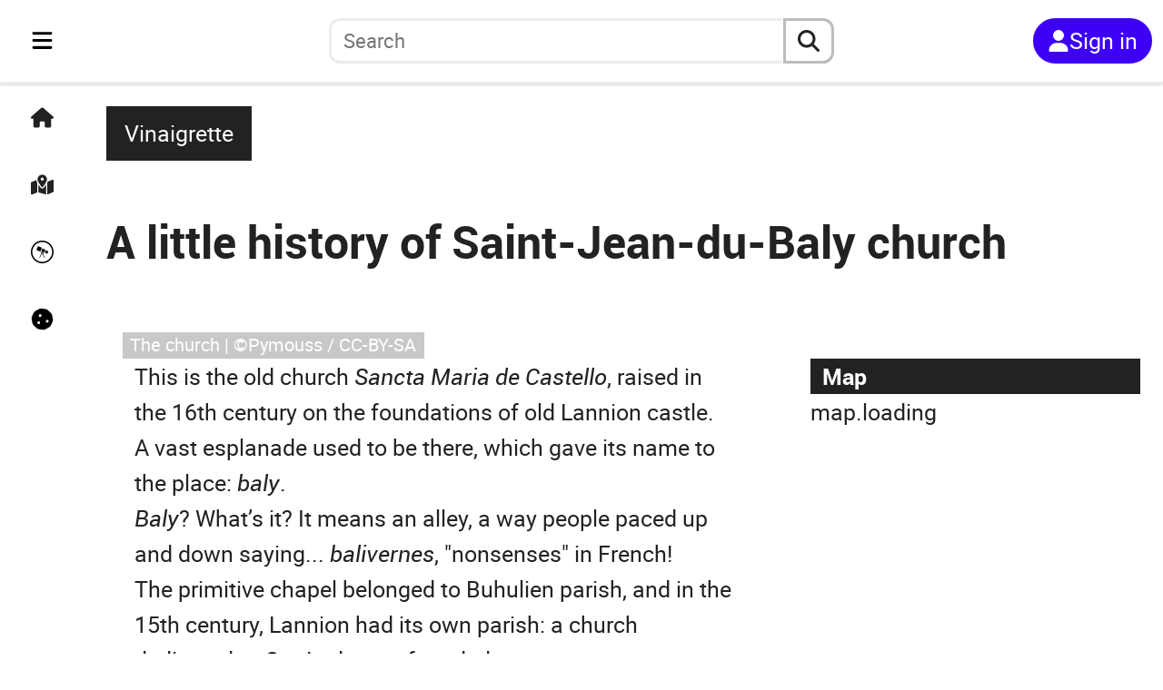

--- FILE ---
content_type: image/svg+xml
request_url: https://en.anecdotrip.com/logo_long.svg
body_size: 1798
content:
<?xml version="1.0" encoding="UTF-8" standalone="no"?>
<!-- Created with Inkscape (http://www.inkscape.org/) -->

<svg
   width="165"
   height="35"
   viewBox="0 0 165 35.000001"
   id="svg10545"
   version="1.1"
   xmlns="http://www.w3.org/2000/svg"
   xmlns:svg="http://www.w3.org/2000/svg"
   xmlns:rdf="http://www.w3.org/1999/02/22-rdf-syntax-ns#"
   xmlns:cc="http://creativecommons.org/ns#"
   xmlns:dc="http://purl.org/dc/elements/1.1/">
  <defs
     id="defs10547" />
  <metadata
     id="metadata10550">
    <rdf:RDF>
      <cc:Work
         rdf:about="">
        <dc:format>image/svg+xml</dc:format>
        <dc:type
           rdf:resource="http://purl.org/dc/dcmitype/StillImage" />
      </cc:Work>
    </rdf:RDF>
  </metadata>
  <g
     id="layer1"
     transform="translate(-2.1727274,-1016.2599)">
    <text
       xml:space="preserve"
       style="font-style:normal;font-variant:normal;font-weight:bold;font-stretch:normal;line-height:0%;font-family:'Tekton Pro Cond';-inkscape-font-specification:'Tekton Pro Cond Bold';letter-spacing:0px;word-spacing:0px;fill:#1a1a1a;fill-opacity:1;stroke:none"
       x="27.620218"
       y="1057.405"
       id="text2985-1-0-2-2-5-0-4-3-1"
       transform="scale(1.0120422,0.98810109)"><tspan
         id="tspan2987-7-9-2-5-9-9-8-6-2"
         x="27.620218"
         y="1057.405"
         style="font-style:normal;font-variant:normal;font-weight:normal;font-stretch:normal;font-size:33.1521px;line-height:1.25;font-family:Ubuntu;-inkscape-font-specification:Ubuntu;letter-spacing:-1.13984px;fill:#000000;fill-opacity:1;stroke:#000000;stroke-width:0.89399;stroke-miterlimit:4;stroke-dasharray:none;stroke-opacity:1">necdot<tspan
   style="letter-spacing:-0.21px;fill:#000000;fill-opacity:1;stroke:#000000;stroke-opacity:1"
   id="tspan1383">r</tspan><tspan
   id="tspan1547"
   style="letter-spacing:-1.78px;fill:#000000;fill-opacity:1;stroke:#000000;stroke-opacity:1">ip</tspan>  </tspan></text>
    <g
       id="g1"
       transform="translate(-2.5641026,-27.948718)">
      <g
         id="g3818-3-5-5"
         transform="matrix(0.42713139,0,0,0.42930341,0.66657305,574.89787)">
        <g
           style="font-style:normal;font-variant:normal;font-weight:bold;font-stretch:normal;font-size:92.1958px;line-height:125%;font-family:'Tekton Pro Cond';-inkscape-font-specification:'Tekton Pro Cond Bold';letter-spacing:0px;word-spacing:0px;fill:#000000;fill-opacity:1;stroke:none"
           id="text2985-1-0-8-7"
           transform="matrix(1.0175275,0,0,1.0121693,-0.24725851,-13.498149)">
          <path
             d="m 39.316654,1116.3975 c -4.981958,0 -9.228603,1.7557 -12.739946,5.267 -3.511376,3.5114 -5.267056,7.7581 -5.267045,12.74 -1.1e-5,4.9819 1.755669,9.2286 5.267045,12.7399 3.511343,3.5114 7.757988,5.2671 12.739946,5.2671 4.9819,0 9.228544,-1.7557 12.739946,-5.2671 3.511318,-3.5113 5.266998,-7.758 5.267045,-12.7399 -4.7e-5,-4.9819 -1.755727,-9.2286 -5.267045,-12.74 -3.511402,-3.5113 -7.758046,-5.267 -12.739946,-5.267 z m 18.006991,35.6538 c -5.042,5.042 -11.044324,7.563 -18.006991,7.563 -6.962725,0 -12.905026,-2.461 -17.826921,-7.3829 -4.921917,-4.9219 -7.38287,-10.8642 -7.382866,-17.8269 -4e-6,-6.9627 2.460949,-12.905 7.382866,-17.827 4.921895,-4.9218 10.864196,-7.3828 17.826921,-7.3828 6.962667,0 12.904968,2.461 17.826921,7.3828 4.921859,4.922 7.382812,10.8643 7.382866,17.827 v 21.6084 c -5.4e-5,0.9903 -0.352691,1.8382 -1.057911,2.5434 -0.705326,0.7053 -1.553154,1.058 -2.543487,1.058 -0.990434,0 -1.838262,-0.3527 -2.543488,-1.058 -0.705321,-0.7052 -1.057957,-1.5531 -1.05791,-2.5434 z"
             style="font-weight:normal;font-family:Comfortaa;-inkscape-font-specification:Comfortaa;fill:#000000;fill-opacity:1"
             id="path3906-1-7-3" />
        </g>
        <path
           style="fill:#000000;fill-opacity:1;fill-rule:nonzero;stroke:none"
           d="m 60.740514,1134.7101 c 0,11.5308 -9.395633,20.8784 -20.985731,20.8784 -11.590105,0 -20.985738,-9.3476 -20.985738,-20.8784 0,-11.5308 9.395633,-20.8784 20.985738,-20.8784 11.590098,0 20.985731,9.3476 20.985731,20.8784 z"
           id="path3019-9-0-5" />
        <rect
           style="opacity:1;fill:#ffffff;fill-opacity:1;fill-rule:nonzero;stroke:none;stroke-width:2.8741;stroke-linecap:round;stroke-miterlimit:4;stroke-dasharray:none;stroke-dashoffset:0;stroke-opacity:1"
           id="rect10522-5-73"
           width="23.298037"
           height="4.62924"
           x="28.102907"
           y="1123.1183" />
        <rect
           style="opacity:1;fill:#ffffff;fill-opacity:1;fill-rule:nonzero;stroke:none;stroke-width:2.8741;stroke-linecap:round;stroke-miterlimit:4;stroke-dasharray:none;stroke-dashoffset:0;stroke-opacity:1"
           id="rect10522-5-7-26"
           width="23.298037"
           height="4.62924"
           x="28.102907"
           y="1132.3971" />
        <rect
           style="opacity:1;fill:#ffffff;fill-opacity:1;fill-rule:nonzero;stroke:none;stroke-width:2.8741;stroke-linecap:round;stroke-miterlimit:4;stroke-dasharray:none;stroke-dashoffset:0;stroke-opacity:1"
           id="rect10522-5-7-2-4"
           width="23.298037"
           height="4.62924"
           x="28.102907"
           y="1141.6759" />
      </g>
      <path
         style="fill:#000000;fill-opacity:1;stroke:none;stroke-width:0.995845px;stroke-linecap:butt;stroke-linejoin:miter;stroke-opacity:1"
         d="m 22.011449,1071.5462 c 0,0 5.965679,3.5795 8.232637,0.895 0.119317,0 -0.835195,-0.2387 -2.087987,-2.8039 0.05967,0 -6.14465,1.9089 -6.14465,1.9089 z"
         id="path1" />
      <ellipse
         style="fill:#000000;fill-opacity:1;stroke:none;stroke-width:1.18184;stroke-miterlimit:0"
         id="path2"
         cx="24.904137"
         cy="1070.093"
         rx="1.997177"
         ry="1.7366755" />
    </g>
  </g>
</svg>
